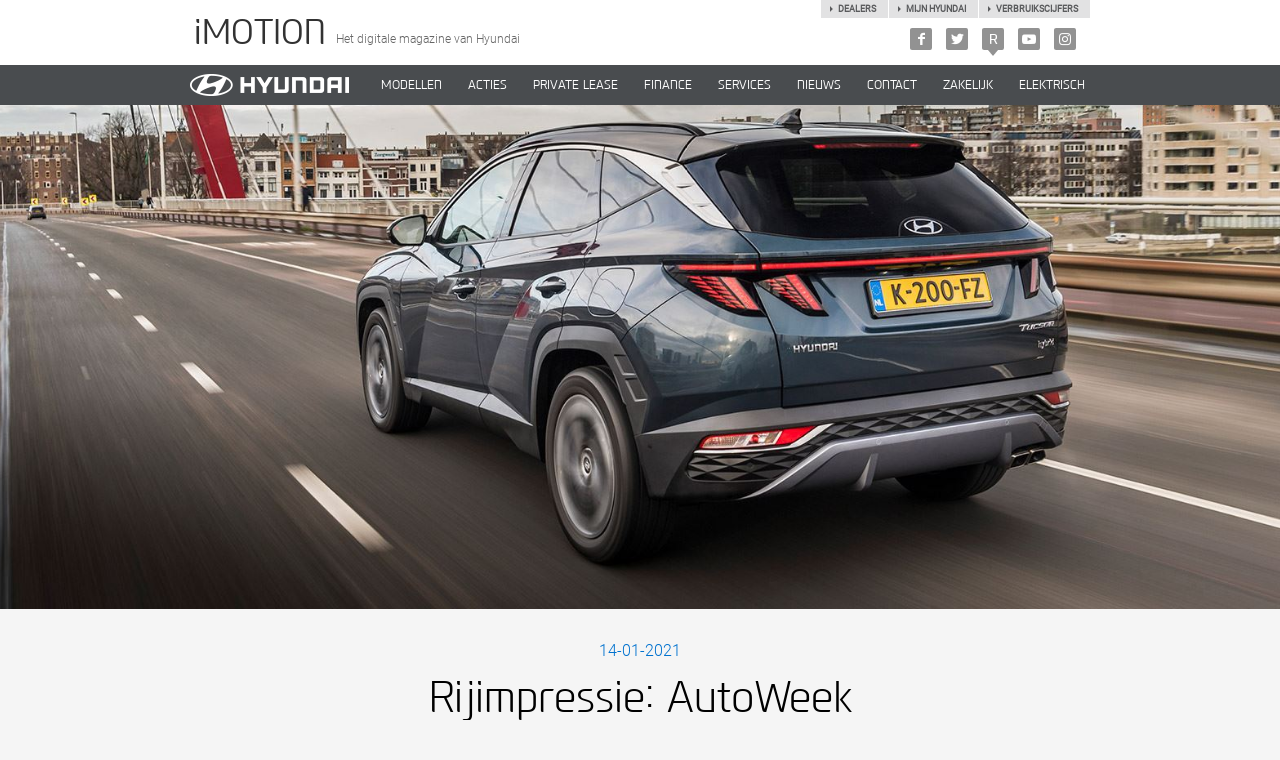

--- FILE ---
content_type: text/html; charset=utf-8
request_url: https://imotion.hyundai.nl/autoweek-enthousiast-over-de-nieuwe-hyundai-tucson/
body_size: 8252
content:


<!DOCTYPE html>
<html lang="en-US" itemscope="">
<head>
    <title>AutoWeek enthousiast over de nieuwe Hyundai Tucson</title>
    <link rel="icon" href="/favicon.ico" type="image/x-icon" />
    <link rel="stylesheet" href="/assets/css/v-637495994539742884/style.min.css" media="all" />
    <link rel="canonical" href="https://imotion.hyundai.nl/autoweek-enthousiast-over-de-nieuwe-hyundai-tucson/" />
        <meta name="theme-color" content="#494c4f" />
    <meta charset="utf-8" />
    <meta http-equiv="X-UA-Compatible" content="IE=edge" />
    <meta name="viewport" content="width=device-width, initial-scale=1.0, maximum-scale=1, user-scalable=no" />
    <meta name="description" content="‘Als de nieuwe Tucson laat zien welke kant het opgaat met Hyundai, dan ziet de toekomst van het merk er heel zonnig uit’, aldus AutoWeek." />
    <meta name="keywords" content="Autoweek, test, Hyundai Tucson, SUV, hybride" />

    <meta property="fb:app_id" content="158275307954755" />
    <meta property="fb:pages" content="113458685332030">
    <meta property="og:type" content="website" />
    <meta property="og:url" content="https://imotion.hyundai.nl/autoweek-enthousiast-over-de-nieuwe-hyundai-tucson/" />

    <meta name="google-site-verification" content="oGoW3yigSWT4AerqF4EMHsKqxHu8fPRvpScyoOmXbKw" />
    <!-- Google Tag Manager -->
    <script>
        (function (w, d, s, l, i) {
        w[l] = w[l] || []; w[l].push({
            'gtm.start':
                new Date().getTime(), event: 'gtm.js'
        }); var f = d.getElementsByTagName(s)[0],
            j = d.createElement(s), dl = l != 'dataLayer' ? '&l=' + l : ''; j.async = true; j.src =
                'https://www.googletagmanager.com/gtm.js?id=' + i + dl; f.parentNode.insertBefore(j, f);
        })(window, document, 'script', 'dataLayer', 'GTM-N53CS5');</script>
    <!-- End Google Tag Manager -->

    
        <meta property="og:image" content="https://hyundai-blogs.azureedge.net/media/10175/hyundai_tucson__dsc9917-bg.jpg" />

</head>
<body>
<!-- Google Tag Manager (noscript) -->
<noscript>
    <iframe src="https://www.googletagmanager.com/ns.html?id=GTM-N53CS5"
            height="0" width="0" style="display: none; visibility: hidden"></iframe>
</noscript>
<!-- End Google Tag Manager (noscript) -->


    <div id="fb-root"></div>
        <script>
        (function (d, s, id) {
            var js, fjs = d.getElementsByTagName(s)[0];
            if (d.getElementById(id)) return;
            js = d.createElement(s); js.id = id;
            js.src = "//connect.facebook.net/nl_NL/sdk.js#xfbml=1&version=v2.7&appId=f2d89af11f229";
            fjs.parentNode.insertBefore(js, fjs);
        }(document, 'script', 'facebook-jssdk'));
        </script>

<div class="top-header top-header-large">
    <div class="container">
        <a href="/" class="slogan">
            <h1 class="h1">iMOTION</h1>
            <span class="subtext">Het digitale magazine van Hyundai</span>
        </a>
        <ul class="sociallink">
            <li class="facebook"><a href="http://www.facebook.com/hyundainederland" target="_blank" title="Facebook"><span class="icon icon-facebook"></span></a></li>
                        <li class="twitter"><a href="http://x.com/hyundainl" target="_blank" title="X"><span class="icon icon-twitter"></span></a></li>
                        <li class="realview"><a href="https://www.hyundai.nl/reviews" title="Reviews">R</a></li>
                        <li class="youtube"><a href="http://www.youtube.com/user/hyundainl" target="_blank" title="Youtube"><span class="icon icon-youtube"></span></a></li>
                        <li class="instagram"><a href="https://instagram.com/hyundainederland" target="_blank" title="Instagram"><span class="icon icon-instagram"></span></a></li>
        </ul>
        <ul class="relatedlink">
            <li><a href="https://www.hyundai.nl/verbruikscijfers" title="Verbruikscijfers">Verbruikscijfers</a></li>
            <li><a href="https://www.mijnhyundai.nl" title="Mijn hyundai" target=_blank>Mijn hyundai</a></li>
            <li><a href="https://www.hyundai.nl/dealers" title="Dealers">Dealers</a></li>
        </ul>
    </div>
</div>
<header class="page-header imotion">
    <span class="page-reset"></span>
    <div class="container">
        <span class="icon-menu"></span>
        <a href="/" class="logo">
            <img src="/assets/images/hyundai-logo.png" alt="Hyundai Nederland">
        </a>
        <nav class="nav-container">
            <figure class="logo">
                <img alt="Hyundai Nederland" src="/assets/images/hyundai-logo.png">
            </figure>
            <ul class="nav">
                            <li>
                                <a href="https://www.hyundai.nl/"
                                   target="_blank"                                   rel="nofollow">
                                    MODELLEN
                                </a>
                            </li>
                            <li>
                                <a href="https://www.hyundai.nl/acties"
                                   target="_blank"                                   rel="nofollow">
                                    ACTIES
                                </a>
                            </li>
                            <li>
                                <a href="https://www.hyundai.nl/privatelease"
                                   target="_blank"                                   rel="nofollow">
                                    PRIVATE LEASE
                                </a>
                            </li>
                            <li>
                                <a href="https://www.hyundai.nl/privatelease-finance"
                                   target="_blank"                                   rel="nofollow">
                                    Finance
                                </a>
                            </li>
                            <li>
                                <a href="https://www.hyundai.nl/services"
                                   target="_blank"                                   rel="nofollow">
                                    SERVICES
                                </a>
                            </li>
                            <li>
                                <a href="#"
                                                                      >
                                    NIEUWS
                                </a>
                            </li>
                            <li>
                                <a href="https://www.hyundai.nl/dealer/contact"
                                   target="_blank"                                   rel="nofollow">
                                    CONTACT
                                </a>
                            </li>
                            <li>
                                <a href="https://www.hyundai.nl/zakelijk"
                                   target="_blank"                                   rel="nofollow">
                                    ZAKELIJK
                                </a>
                            </li>
                            <li>
                                <a href="https://www.hyundai.nl/elektrisch-rijden"
                                   target="_blank"                                   rel="nofollow">
                                        Elektrisch
                                </a>
                            </li>
            </ul>
        </nav>
    </div>
</header>
<div class="top-header top-header-small">
    <div class="container">
        <a href="/" class="slogan">
            <h5 class="h1">iMOTION</h5>
            <span class="subtext">Het digitale magazine<br> van Hyundai</span>
        </a>
    </div>
</div>




<div class="main">

<article class="article">
	<figure class="visual parallax-window" data-parallax="scroll" data-image-src="https://hyundai-blogs.azureedge.net/media/10175/hyundai_tucson__dsc9917-bg.jpg" itemscope itemtype="http://schema.org/ImageObject"></figure>
<div class="meta">
    <div class="container container-detail">
        <meta itemprop="datePublished" content="2021-01-14" />
        <time datetime="2021-01-14">14-01-2021</time>
        <h1 class="h1" itemprop="headline">Rijimpressie: AutoWeek enthousiast over de nieuwe TUCSON</h1>

<ul class="list-social">
        <li class="logo-facebook">
            <a href="http://www.facebook.com/sharer/sharer.php?u=https%3a%2f%2fimotion.hyundai.nl%2fautoweek-enthousiast-over-de-nieuwe-hyundai-tucson%2f" class="item" title="Facebook">
                <div class="icon-logo">
                    <span class="icon icon-facebook"></span>
                </div>
                <span class="title">Facebook</span>
            </a>
        </li>

        <li class="logo-twitter">
            <a href="https://twitter.com/intent/tweet?text=https://imotion.hyundai.nl/autoweek-enthousiast-over-de-nieuwe-hyundai-tucson/" class="item" title="X">
                <div class="icon-logo">
                    <span class="icon icon-twitter"></span>
                </div>
                <span class="title">X</span>
            </a>
        </li>

        <li class="logo-linkedin">
            <a href="https://www.linkedin.com/shareArticle?mini=true&amp;url=https%3a%2f%2fimotion.hyundai.nl%2fautoweek-enthousiast-over-de-nieuwe-hyundai-tucson%2f" class="item" title="LinkedIn">
                <div class="icon-logo">
                    <span class="icon icon-linkedin"></span>
                </div>
                <span class="title">LinkedIn</span>
            </a>
        </li>
    
    <li class="logo-mail-alt">
        <a href="mailto:?body=https%3a%2f%2fimotion.hyundai.nl%2fautoweek-enthousiast-over-de-nieuwe-hyundai-tucson%2f&subject=Rijimpressie: AutoWeek enthousiast over de nieuwe TUCSON" class="item" title="Mail">
            <div class="icon-logo">
                <span class="icon icon-mail-alt"></span>
            </div>
            <span class="title">Mail</span>
        </a>
    </li>

    <li class="logo-whatsapp">
        <a href="whatsapp://send?text=https://imotion.hyundai.nl/autoweek-enthousiast-over-de-nieuwe-hyundai-tucson/" class="item" title="Whatsapp">
            <div class="icon-logo">
                <span class="icon icon-whatsapp"></span>
            </div>
            <span class="title">Whatsapp</span>
        </a>
    </li>
</ul>            </div>
</div>                        
    
    <div class="container container-detail">
        <div class="lead">
            <p>‘Vaak zie je dat een bijzonder design ten koste kan gaan van de functionaliteit, maar bij de nieuwe TUCSON is dat echt niet het geval.’ Zo besluit Autoweek zijn uitgebreide rijimpressie van de nieuwe TUCSON. Om daar nog aan toe te voegen: ‘Het is een heel doortimmerde auto met een fijne aandrijflijn en vooral ook een heel mooi interieur. En zelfs de prijzen vallen mee, die zijn heel concurrerend. Als deze auto laat zien welke kant het opgaat met Hyundai, dan ziet de toekomst van het merk er heel zonnig uit.’ Benieuwd naar de hele rijimpressie? Bekijk de video hieronder:</p>
        </div>
    </div>


                        
    
        
               
    <div class="container container-detail-media">
        <figure class="video-media">
            <div class="video-container">
                <div class="video" data-video="dxp3lFAA_WY" data-video-platform="youtube">
                    <div data-video-player></div>
                    <div class="video-controls-basic">
                        <button id="basic-button" class="video-control play" data-video-play><span class="icon icon-video-play"></span></button>
                    </div>
                </div>
            </div>
            <figcaption class="media-caption"></figcaption>
        </figure>
    </div>


        



                        
    

<div class="container container-detail container-article-text">
    <h2>Hyundai TUCSON: meer dan value for money</h2>
<p>De nieuwe Hyundai TUCSON is in alle opzichten een revolutionaire auto: niet alleen vanwege zijn flamboyante design, slimme technologieën en uitgebreide veiligheidsuitrusting, maar ook door zijn zeer rijke standaarduitrusting. De nieuwe TUCSON is er al vanaf € 34.995. <br /><br /> Voor dit bedrag krijg je de Hyundai TUCSON 1.6 T-GDI 48V in i-Motion-uitvoering, een al zeer luxe SUV met onder meer 17-inch lichtmetalen velgen, Digitale Radio (DAB+), een volledig digitaal instrumentenpaneel (10,25-inch) en een achteruitrijcamera. Meer weten over de TUCSON? <br /><br /> <a href="https://www.hyundai.com/nl/modellen/tucson-hybrid.html?utm_medium=blog&amp;utm_source=imotion&amp;utm_campaign=NL_imotion-autoweek-eerste-rijimpressie-tucson-20210113&amp;utm_content=Ontdek-de-nieuwe-Tucson" target="_blank" class="btn" onclick="_gaq.push(['_trackEvent', 'Outbound links', 'Click', 'Ontdek de nieuwe Tucson']);">Ontdek de nieuwe Tucson</a></p>
</div>


</article>    <div class="story-items">
        <div class="visual-block heading">
            <h1 class="h1">Lees ook</h1>
        </div>
        <div class="wrap">
                <div class="story-item">
                    <a href="/is-er-een-suv-die-kan-tippen-aan-de-hyundai-tucson/" class="link">
                        <figure style="background-image:url(https://hyundai-blogs.azureedge.net/media/12738/_dsc8996_teaser.jpg?width=600);">
                            <img src="https://hyundai-blogs.azureedge.net/media/12738/_dsc8996_teaser.jpg?width=600" class="hidden" alt="Is er &#233;&#233;n SUV die kan tippen aan de Hyundai TUCSON?" />
                            
                        </figure>
                        <article class="article">
                            <h3 class="h3">Is er &#233;&#233;n SUV die kan tippen aan de Hyundai TUCSON?</h3>
                        </article>
                    </a>
                </div>
                <div class="story-item">
                    <a href="/de-hyundai-tucson-is-niet-klein-te-krijgen/" class="link">
                        <figure style="background-image:url(https://hyundai-blogs.azureedge.net/media/13789/de-hyundai-tucson-is-niet-klein-te-krijgen-teaser.jpg?width=600);">
                            <img src="https://hyundai-blogs.azureedge.net/media/13789/de-hyundai-tucson-is-niet-klein-te-krijgen-teaser.jpg?width=600" class="hidden" alt="De Hyundai TUCSON is niet klein te krijgen" />
                            
                        </figure>
                        <article class="article">
                            <h3 class="h3">De Hyundai TUCSON is niet klein te krijgen</h3>
                        </article>
                    </a>
                </div>
                <div class="story-item">
                    <a href="/auto-review-test-de-nieuwe-hyundai-tucson/" class="link">
                        <figure style="background-image:url(https://hyundai-blogs.azureedge.net/media/10213/01_hyundai_tucson-teaser.jpg?width=600);">
                            <img src="https://hyundai-blogs.azureedge.net/media/10213/01_hyundai_tucson-teaser.jpg?width=600" class="hidden" alt="‘Nieuwe TUCSON, een auto waar de concurrentie zich op stuk kan bijten’" />
                            
                        </figure>
                        <article class="article">
                            <h3 class="h3">‘Nieuwe TUCSON, een auto waar de concurrentie zich op stuk kan bijten’</h3>
                        </article>
                    </a>
                </div>
                <div class="story-item">
                    <a href="/autozine-test-de-nieuwe-hyundai-tucson/" class="link">
                        <figure style="background-image:url(https://hyundai-blogs.azureedge.net/media/10179/all-new-hyundai-tucson-teaser.jpg?width=600);">
                            <img src="https://hyundai-blogs.azureedge.net/media/10179/all-new-hyundai-tucson-teaser.jpg?width=600" class="hidden" alt="Autozine over de nieuwe TUCSON: ‘Een auto met karakter’" />
                            
                        </figure>
                        <article class="article">
                            <h3 class="h3">Autozine over de nieuwe TUCSON: ‘Een auto met karakter’</h3>
                        </article>
                    </a>
                </div>
                <div class="story-item">
                    <a href="/vier-briljante-slimmigheidjes-in-de-nieuwe-hyundai-tucson/" class="link">
                        <figure style="background-image:url(https://hyundai-blogs.azureedge.net/media/10254/_dsc8784-teaser.jpg?width=600);">
                            <img src="https://hyundai-blogs.azureedge.net/media/10254/_dsc8784-teaser.jpg?width=600" class="hidden" alt="4 briljante slimmigheidjes in de nieuwe TUCSON" />
                            
                        </figure>
                        <article class="article">
                            <h3 class="h3">4 briljante slimmigheidjes in de nieuwe TUCSON</h3>
                        </article>
                    </a>
                </div>
                <div class="story-item">
                    <a href="/hyundai-tucson-hybrid-is-een-goede-caravantrekker/" class="link">
                        <figure style="background-image:url(https://hyundai-blogs.azureedge.net/media/13763/hyundai-tucson-hybrid-is-een-goede-caravantrekker-teaser.jpg?width=600);">
                            <img src="https://hyundai-blogs.azureedge.net/media/13763/hyundai-tucson-hybrid-is-een-goede-caravantrekker-teaser.jpg?width=600" class="hidden" alt="Op zoek naar een goede caravantrekker? Om de TUCSON kun je niet heen" />
                            
                        </figure>
                        <article class="article">
                            <h3 class="h3">Op zoek naar een goede caravantrekker? Om de TUCSON kun je niet heen</h3>
                        </article>
                    </a>
                </div>
        </div>
    </div>
<div class="latest-items">
    <div class="container">
        <h1 class="h1">LAATSTE BERICHTEN</h1>
            <div class="filter">
                <div class="tags">
                    <ul class="tag-list large">
                        <li>
                            <a href="#"
                               data-sub-filter=1099
                               data-filter-id=1099
                               class="btn btn-default">Modellen</a>
                        </li>
                        <li>
                            <a href="#"
                               
                               data-filter-id=1426
                               class="btn btn-default">Nieuws &amp; Tips</a>
                        </li>
                        <li>
                            <a href="#"
                               
                               data-filter-id=1429
                               class="btn btn-default">Video</a>
                        </li>
                        <li>
                            <a href="#"
                               
                               data-filter-id=1460
                               class="btn btn-default">Innovatie</a>
                        </li>
                        <li>
                            <a href="#"
                               
                               data-filter-id=5892
                               class="btn btn-default">Elektrisch</a>
                        </li>
                    </ul>
                    <ul class="tag-list" data-sub-filter-block="1099">
                        <li>
                            <a href="#"
                               data-sub-filter-id=1101
                               class="btn btn-default btn-small"><span class='no-uppercase'>i10</span></a>
                        </li>
                        <li>
                            <a href="#"
                               data-sub-filter-id=1436
                               class="btn btn-default btn-small"><span class='no-uppercase'>i20</span> 5-deurs</a>
                        </li>
                        <li>
                            <a href="#"
                               data-sub-filter-id=1437
                               class="btn btn-default btn-small"><span class='no-uppercase'>i30</span> 5-deurs</a>
                        </li>
                        <li>
                            <a href="#"
                               data-sub-filter-id=1438
                               class="btn btn-default btn-small"><span class='no-uppercase'>i30</span> wagon</a>
                        </li>
                        <li>
                            <a href="#"
                               data-sub-filter-id=1103
                               class="btn btn-default btn-small">Tucson</a>
                        </li>
                        <li>
                            <a href="#"
                               data-sub-filter-id=1443
                               class="btn btn-default btn-small">Santa Fe</a>
                        </li>
                        <li>
                            <a href="#"
                               data-sub-filter-id=3404
                               class="btn btn-default btn-small">KONA</a>
                        </li>
                        <li>
                            <a href="#"
                               data-sub-filter-id=3801
                               class="btn btn-default btn-small"><span class='no-uppercase'>i30</span> N</a>
                        </li>
                        <li>
                            <a href="#"
                               data-sub-filter-id=3805
                               class="btn btn-default btn-small"><span class='no-uppercase'>i30</span> Fastback</a>
                        </li>
                        <li>
                            <a href="#"
                               data-sub-filter-id=5177
                               class="btn btn-default btn-small">NEXO</a>
                        </li>
                        <li>
                            <a href="#"
                               data-sub-filter-id=5654
                               class="btn btn-default btn-small">KONA Electric</a>
                        </li>
                        <li>
                            <a href="#"
                               data-sub-filter-id=6481
                               class="btn btn-default btn-small"><span class='no-uppercase'>i30</span> Fastback N</a>
                        </li>
                        <li>
                            <a href="#"
                               data-sub-filter-id=8686
                               class="btn btn-default btn-small">KONA Hybrid</a>
                        </li>
                        <li>
                            <a href="#"
                               data-sub-filter-id=9640
                               class="btn btn-default btn-small">IONIQ Hybrid</a>
                        </li>
                        <li>
                            <a href="#"
                               data-sub-filter-id=9641
                               class="btn btn-default btn-small">IONIQ Plug-in Hybrid</a>
                        </li>
                        <li>
                            <a href="#"
                               data-sub-filter-id=9642
                               class="btn btn-default btn-small">IONIQ Electric</a>
                        </li>
                        <li>
                            <a href="#"
                               data-sub-filter-id=10895
                               class="btn btn-default btn-small"><span class='no-uppercase'>i20</span> N</a>
                        </li>
                        <li>
                            <a href="#"
                               data-sub-filter-id=12494
                               class="btn btn-default btn-small">IONIQ 5</a>
                        </li>
                        <li>
                            <a href="#"
                               data-sub-filter-id=12495
                               class="btn btn-default btn-small">BAYON</a>
                        </li>
                        <li>
                            <a href="#"
                               data-sub-filter-id=12874
                               class="btn btn-default btn-small">KONA N</a>
                        </li>
                        <li>
                            <a href="#"
                               data-sub-filter-id=15565
                               class="btn btn-default btn-small">IONIQ 6</a>
                        </li>
                        <li>
                            <a href="#"
                               data-sub-filter-id=18730
                               class="btn btn-default btn-small">INSTER </a>
                        </li>
                        <li>
                            <a href="#"
                               data-sub-filter-id=19123
                               class="btn btn-default btn-small">STARIA</a>
                        </li>
                        <li>
                            <a href="#"
                               data-sub-filter-id=19470
                               class="btn btn-default btn-small">IONIQ 9</a>
                        </li>
                    </ul>
                </div>
                <div class="search">
                    <!-- Temporary get for HTML pages -->
                    <form action="/zoeken/" class="form" method="get">
                        <input type="text" class="form-control" name="query" placeholder="ZOEKEN..." />
                        <button type="submit" class="btn"><span class="icon icon-search"></span></button>
                    </form>
                </div>
            </div>
    </div>

    <div class="wrap"></div>

    <div class="btn-row">
        <span class="btn btn-default load-more">
            Meer berichten
        </span>
    </div>
</div>

<script id="latestItemTpl" type="text/x-handlebars-template">
    <div class="latest-item">
        <a href="{{Url}}" class="link">
            <figure class="b-lazy" data-src="{{TeaserImage}}?width=490">
                <img src="{{TeaserImage}}?width=490" class="hidden" alt="{{TeaserTitle}}" title="{{TeaserTitle}}" />
            </figure>
            <article>
                {{#if Play}}
                <span class="tag-play"></span>
                {{else if IsPressRelease}}
                <span class="tag">Persbericht</span>
                {{/if}}
                <h3 class="h3">{{TeaserTitle}}</h3>
            </article>
        </a>
    </div>
</script>


<script id="noArticles" type="text/html">
    <div class="h2">
        Geen berichten
    </div>
</script>

<script>
    (function () {
        'use strict';

        document.addEventListener("DOMContentLoaded",function(event) {
            if ($('.latest-items').length && $.fn.latestItems)
                $('.latest-items').latestItems({articleRepositoryId: 1077});
        });
    })();
</script>    <div class="tags-overview">
        <div class="container container-fb">
            <div class="tags">
                <h3 class="h1">Tags</h3>
                <ul class="list">
                        <li><a href="/zoeken/?query=Autoweek">Autoweek</a></li>
                        <li><a href="/zoeken/?query=test">test</a></li>
                        <li><a href="/zoeken/?query=Hyundai Tucson">Hyundai Tucson</a></li>
                        <li><a href="/zoeken/?query=SUV">SUV</a></li>
                        <li><a href="/zoeken/?query=hybride">hybride</a></li>
                    
                </ul>
            </div>
        </div>
    </div>
<div class="story-items" id="storyItems">
    <figure class="visual-block">
        <img src="/media/4365/hyundai-imotion-headvisual.jpg?width=1400" />
    </figure>
    <div class="container heading">
        <h1 class="h1">Hyundai verhalen</h1>
        <h2 class="h2">Uitgelichte berichten</h2>
    </div>
    <div class="wrap"></div>
    <div class="btn-row">
        <span class="btn btn-default load-more">
            Meer verhalen
        </span>
    </div>
</div>

<script id="storyItemTpl" type="text/x-handlebars-template">
    <div class="story-item">
        <a href="{{Url}}" class="link">
            <figure class="b-lazy" data-src="{{TeaserImage}}?width=600">
                <img src="{{TeaserImage}}" class="hidden" alt="{{TeaserTitle}}" />
                {{#if HasVideo}}
                    <span class="tag-play"></span>
                {{/if}}
            </figure>
            <article class="article">
                <h3 class="h3">{{TeaserTitle}}</h3>
            </article>
        </a>
    </div>
</script>

<script>
    (function () {
        'use strict';

        document.addEventListener("DOMContentLoaded", function (event) {
            if ($('#storyItems').length && $.fn.storyItems)
                $('#storyItems').storyItems({articleRepositoryId: 1077});
        });
    })();
</script><script id="tweetSmallTpl" type="text/x-handlebars-template">
    <div class="tweet">
        <div class="profile">
            <a href="https://twitter.com/{{tag}}" target="_blank">
                <strong class="name">{{username}}</strong>
                <br />
                <span class="screen-name">{{tag}}</span> - {{date}}
            </a>
        </div>
        <div class="text">{{{text}}}</div>
    </div>
</script>
<script id="tweetLargeTpl" type="text/x-handlebars-template">
    <div class="tweet large">
        <figure class="image" style="background-image:url({{image}});">
            <a href="{{imageUrl}}" target="_blank" rel="nofollow">
                <img src="{{image}}" class="hidden" alt="" />
            </a>
        </figure>
        <div class="profile">
            <a href="https://twitter.com/{{tag}}" target="_blank">
                <strong class="name">{{username}}</strong>
                <br />
                <span class="screen-name">{{tag}}</span> - {{date}}
            </a>
        </div>
        <div class="text">{{{text}}}</div>
    </div>
</script>
<script>
    (function () {
        'use strict';

        document.addEventListener("DOMContentLoaded",function(event) {
            if ($('.twitter-slider').length && $.fn.twitterSlider)
                $('.twitter-slider').twitterSlider({homePageId: 1074});
        });
    })();
</script>
</div>


<footer class="page-footer">
    <div class="container container-small">
<div class="col">
    <h4 class="h4">Follow us</h4>
    <ul class="list-social">
            <li class="logo-instagram">
                <a href="https://instagram.com/hyundainederland" class="item" title="Instagram">
                    <div class="icon-logo">
                        <span class="icon icon-instagram"></span>
                    </div>
                    <span class="title">Instagram</span>
                </a>
            </li>
                    <li class="logo-twitter">
                <a href="http://x.com/hyundainl" class="item" title="X">
                    <div class="icon-logo">
                        <span class="icon icon-twitter"></span>
                    </div>
                    <span class="title">X</span>
                </a>
            </li>
                    <li class="logo-youtube">
                <a href="http://www.youtube.com/user/hyundainl" class="item" title="Youtube">
                    <div class="icon-logo">
                        <span class="icon icon-youtube"></span>
                    </div>
                    <span class="title">Youtube</span>
                </a>
            </li>
                    <li class="logo-facebook">
                <a href="http://www.facebook.com/hyundainederland" class="item" title="Facebook">
                    <div class="icon-logo">
                        <span class="icon icon-facebook"></span>
                    </div>
                    <span class="title">Facebook</span>
                </a>
            </li>
    </ul>
</div>
<div class="col">
    <h4 class="h4">Handige links</h4>
		<ul class="list-unstyled">
				<li>
						<a href="https://beeldbank.hyundai.nl/" target="_blank">Beeldbank</a>
				</li>
		</ul>
    <ul class="list-sponsors">
        <li><img src="/assets/gfx/sponsors/world-rally.png" alt="" /></li>
    </ul>
</div>    </div>
</footer>
		
<script src="/assets/js/v-637495988725093726/vendors.js"></script>
<script src="/assets/js/v-637495988704201774/scripts.js"></script>

    <script id="mediaShareTpl" type="text/x-handlebars-template">
    <div class="share-overlay">
        <ul class="btn-row">
            {{#each this}}
            <li class="logo-{{icon}}">
                <a href="{{url}}" class="item" title="{{title}}" {{#if target}} target="{{target}}" {{/if}}>
                    <div class="logo">
                        <span class="icon icon-{{icon}}"></span>
                    </div>
                </a>
            </li>
            {{/each}}
        </ul>
    </div>
</script>
    <script>
        (function() {
            'use strict';

            if ($('.parallax-window').length && $.fn.parallax)
                $('.parallax-window').parallax({ zIndex: 100 });

            if ($('.detail-slider .slider').length && $.fn.flickity)
                $('.detail-slider .slider')
                    .flickity({
                        cellSelector: '.item',
                        cellAlign: 'left',
                        wrapAround: true,
                        pageDots: false
                    });

            if ($('[data-shareable]').length && $.fn.shareMedia)
                $('[data-shareable]').shareMedia();
        })();
    </script>

<script>
    $(function() {
     var urlParams = new URLSearchParams(window.location.search);
    if (urlParams.has("filter")) {
        var filterID = urlParams.get("filter");
        var filterButton = document.querySelectorAll("[data-filter-id='" + filterID + "']");
        filterButton[0].click();
    }
});  
</script>
	<style>
	/* maurice fix for twitter icon */
		footer.page-footer .icon-twitter::before {
			content: '';
			width: 48px;
			height: 48px;
			background: transparent url(https://imotion.hyundai.nl/media/16485//twitter-x-xxl.png) no-repeat 50% 58%;
			background-size: auto;
			background-size: 16px;
		}
		.vcard .social .icon-twitter::before {
     		 content: '';
			width: 16px;
			height: 18px;
			background: transparent url(https://imotion.hyundai.nl/media/16487/x-icon.png) no-repeat 50% 58%;
			background-size: auto;
			background-size: 16px;
		}
	</style>
</body>
</html>

--- FILE ---
content_type: application/x-javascript
request_url: https://imotion.hyundai.nl/assets/js/v-637495988704201774/scripts.js
body_size: 5027
content:
!function(t){"use strict";var e=(t("#widget2"),function(t){this.parent=t,this.player=null});e.prototype.init=function(t){var e=document.createElement("script");e.src="https://www.youtube.com/iframe_api";var o=document.getElementsByTagName("script")[0];o.parentNode.insertBefore(e,o)},e.prototype.render=function(t,e){var o=this,i={};this.iframe=t.options.elem,this.player=new YT.Player(t.options.elem,{height:"390",width:"640",videoId:t.options.videoId,playerVars:{autoplay:t.options.autoplay?1:0,controls:(t.options.customControls,1),modestbranding:t.options.customControls?1:0,playlist:this.parent.options.videoId},events:{onReady:e}}),i[YT.PlayerState.UNSTARTED]=o.parent.PlayerState.UNSTARTED,i[YT.PlayerState.ENDED]=o.parent.PlayerState.ENDED,i[YT.PlayerState.PLAYING]=o.parent.PlayerState.PLAYING,i[YT.PlayerState.PAUSED]=o.parent.PlayerState.PAUSED,i[YT.PlayerState.BUFFERING]=o.parent.PlayerState.BUFFERING,i[YT.PlayerState.CUED]=o.parent.PlayerState.CUED,o.parent.stateChange(i[YT.PlayerState.PAUSED]),this.player.addEventListener("onStateChange",function(t){o.parent.stateChange(i[t.data])})},e.prototype.getStillUrl=function(){return"https://img.youtube.com/vi/"+this.parent.options.videoId+"/maxresdefault.jpg"},e.prototype.play=function(){this.player.playVideo()},e.prototype.pause=function(){this.player.pauseVideo()},e.prototype.stop=function(){this.player.stopVideo()},e.prototype.isPaused=function(){var t=this.player.getPlayerState();return t===YT.PlayerState.ENDED||t===YT.PlayerState.PAUSED||t===YT.PlayerState.CUED},e.prototype.isMuted=function(){return this.player.isMuted()},e.prototype.mute=function(){this.player.mute()},e.prototype.unMute=function(){this.player.unMute()},e.prototype.fullScreen=function(){this.player.playVideo();var e=t("#widget2")[0],o=e.requestFullScreen||e.mozRequestFullScreen||e.webkitRequestFullScreen||e.msRequestFullscreen;o&&o.bind(e)()},window.YoutubePlayer||(window.YoutubePlayer=e)}(jQuery),function(t){"use strict";var e=function(t,e){this.options=e,this.$root=t,this.bindUIActions(),this.init()};e.DEFAULTS={},e.prototype.fillVisualValue=function(){var e=this.$root.parent().children("span"),o=t("option:selected",this.$root).text();e.html(o)},e.prototype.bindUIActions=function(){this.$root.on("change",t.proxy(this.fillVisualValue,this))},e.prototype.init=function(){this.fillVisualValue()},t.fn.customSelect=function(o){return this.each(function(){var i=t(this),s=t.extend({},e.DEFAULTS,o);return new e(i,s)})}}(jQuery),function(t){"use strict";function e(){setTimeout(function(){bLazy.revalidate()},0)}var o=function(e,o){this.options=o,this.$root=e,this.$window=t(window),this.activeSize=null,this.items=null,this.tpl=t(this.options.tplId).html(),this.page=1,this.filterId=0,this.subFilterId=0,this.bindUIActions(),this.loadData(!0)};o.DEFAULTS={tplId:"#latestItemTpl",loadMoreBtn:".load-more",pageSize:9},o.prototype.generateHTML=function(t){for(var e=null,o="",i=0;i<t.length;i++)e=Handlebars.compile(this.tpl),o+=e(t[i]);return o},o.prototype.noArticlesHTML=function(){var e="";return e+=t("#noArticles").html()},o.prototype.parseHTML=function(o,i){var s=t(".wrap",this.$root);i?s.fadeOut(200,function(){s.empty(),s.append(o),s.fadeIn(200,function(){e()})}):(s.append(o),e())},o.prototype.applyFilter=function(e,o){var i=t(e.currentTarget),s=i.data("filterId"),n=i.data("subFilterId"),r=i.data("subFilter");return s&&s>0?(o.filterId===s?(o.filterId=0,o.subFilterId=0,t("a",o.$root).removeClass("active"),t("ul.tag-list",o.$root).not(".large").slideUp()):(o.filterId=s,o.subFilterId=0,t("a",o.$root).removeClass("active"),i.addClass("active"),t("ul.tag-list",o.$root).not(".large").slideUp(),t('[data-sub-filter-block="'+r+'"]').slideToggle(200)),!0):!!(n&&n>0)&&(o.subFilterId===n?(o.subFilterId=0,i.removeClass("active")):(o.subFilterId=n,t("a.btn-small",o.$root).removeClass("active"),i.addClass("active")),!0)},o.prototype.bindUIActions=function(){var e=this;t(this.options.loadMoreBtn,this.$root).on("click",function(t){e.loadData(!1)}),t("a",this.$root).on("click",function(t){e.applyFilter(t,e)&&(t.preventDefault(),e.loadData(!0))})},o.prototype.loadData=function(e){var o=this;t(o.options.loadMoreBtn,o.$root).addClass("btn-loading"),e&&(this.page=1);var i={articleRepositoryId:this.options.articleRepositoryId,page:this.page,pageSize:this.options.pageSize,filterId:this.filterId,subFilterId:this.subFilterId};t.get("/Umbraco/Api/LatestItemsApi/GetLatestItems?"+t.param(i),function(i){if(i.Articles&&0===i.Articles.length){if(1===o.page){var s=o.noArticlesHTML();t(".wrap",o.$root).empty(),o.parseHTML(s,e)}t(o.options.loadMoreBtn,o.$root).hide()}else{var s=o.generateHTML(i.Articles);o.parseHTML(s,e),i.MoreItems?(t(o.options.loadMoreBtn,o.$root).show(),t(o.options.loadMoreBtn,o.$root).removeClass("btn-loading")):t(o.options.loadMoreBtn,o.$root).hide(),o.page++}})},t.fn.latestItems=function(e){return this.each(function(){var i=t(this),s=t.extend({},o.DEFAULTS,e);return new o(i,s)})}}(jQuery),function(t){"use strict";var e=function(e,o){this.options=o,this.$root=e,this.$window=t(window),this.share={url:window.location.href,title:document.title.replace("|","-"),imgSrc:e.parent().find("img")[0].src},this.bindUIActions(),this.init()};e.DEFAULTS={trigger:".icon-export",template:"#mediaShareTpl",shareContainer:".share-wrap",activeClass:"share-active"},e.prototype.bindUIActions=function(){var t=this;this.$root.on("click",this.options.trigger,function(){t.toggleShare()})},e.prototype.getShareInfo=function(){return[{title:"Twitter",icon:"twitter",url:"https://twitter.com/intent/tweet?text="+this.share.title+" "+this.share.imgSrc,target:"_blank"},{title:"Facebook",icon:"facebook",url:"http://www.facebook.com/sharer/sharer.php?u="+this.share.imgSrc,target:"_blank"},{title:"LinkedIn",icon:"linkedin",url:"https://www.linkedin.com/shareArticle?mini=true&url="+this.share.imgSrc+"&title="+this.share.title,target:"_blank"},{title:"E-mail",icon:"mail-alt",url:"mailto:?subject="+this.share.title+"&body="+this.share.imgSrc},{title:"Whatsapp",icon:"whatsapp",url:"whatsapp://send?text="+this.share.title+" "+this.share.imgSrc}]},e.prototype.toggleShare=function(){this.$root.parent().toggleClass(this.options.activeClass)},e.prototype.init=function(){var e=Handlebars.compile(t(this.options.template).html()),o=this.getShareInfo();this.$root.parent().find(this.options.shareContainer).append(e(o))},t.fn.shareMedia=function(o){return this.each(function(){var i=t(this),s=t.extend({},e.DEFAULTS,o);return new e(i,s)})}}(jQuery),function(t){"use strict";var e=function(e,o){this.options=o,this.$root=e,this.$window=t(window),this.tpl=t(this.options.tplId).html(),this.page=1,this.bindUIActions(),this.loadData()};e.DEFAULTS={tplId:"#storyItemTpl",loadMoreBtn:".load-more",pageSize:6},e.prototype.generateHTML=function(t){for(var e=null,o="",i=0;i<t.length;i++)e=Handlebars.compile(this.tpl),o+=e(t[i]);return o},e.prototype.parseHTML=function(e){var o=t(".wrap",this.$root);o.append(e).fadeIn(200,function(){setTimeout(function(){bLazy.revalidate()},0)})},e.prototype.bindUIActions=function(){var e=this;t(this.options.loadMoreBtn,this.$root).on("click",function(t){e.loadData()})},e.prototype.loadData=function(){var e=this;t(e.options.loadMoreBtn,e.$root).addClass("btn-loading");var o={articleRepositoryId:this.options.articleRepositoryId,page:this.page,pageSize:this.options.pageSize};t.get("/Umbraco/Api/StoryItemsApi/GetStoryItems?"+t.param(o),function(o){if(o.Articles&&0===o.Articles.length)e.$root.hide();else{var i=e.generateHTML(o.Articles);e.parseHTML(i),o.MoreItems?(t(e.options.loadMoreBtn,e.$root).show(),t(e.options.loadMoreBtn,e.$root).removeClass("btn-loading")):t(e.options.loadMoreBtn,e.$root).hide(),e.page++}})},t.fn.storyItems=function(o){return this.each(function(){var i=t(this),s=t.extend({},e.DEFAULTS,o);return new e(i,s)})}}(jQuery),function(t){"use strict";var e=function(e,o){this.options=o,this.$root=e,this.$window=t(window),this.bindUIActions()};e.DEFAULTS={modal:"#subscribeForm",fieldsToCopy:"Email"},e.prototype.copyValues=function(){var e=this;t('[name="'+this.options.fieldsToCopy+'"]',this.$root).each(function(){var o=t(this).val(),i=t(this).attr("name");t('[name="'+i+'"]',e.options.modal).val(o)})},e.prototype.openModal=function(e){e.preventDefault(),this.copyValues(),t(this.options.modal).modal()},e.prototype.bindUIActions=function(){this.$root.on("submit",t.proxy(this.openModal,this))},t.fn.subscribeForm=function(o){return this.each(function(){var i=t(this),s=t.extend({},e.DEFAULTS,o);return new e(i,s)})}}(jQuery),function(t){"use strict";var e=function(e,o){this.options=o,this.$root=e,this.$window=t(window),this.activeSize=null,this.tweets=null,this.smallTweetTpl=t(this.options.smallTweetTpl).html(),this.largeTweetTpl=t(this.options.largeTweetTpl).html(),this.bindUIActions(),this.init()};e.DEFAULTS={dataPath:"/data/twitter.json",smallTweetTpl:"#tweetSmallTpl",largeTweetTpl:"#tweetLargeTpl",slider:{cellSelector:".item",cellAlign:"left",pageDots:!1}},e.prototype.getItems=function(){var e=t.Deferred(),o=this,i={homePageId:this.options.homePageId};return this.tweets?e.resolve(o.tweets):(this.$root.addClass("is-loading"),t.get("/Umbraco/Api/SocialMediaApi/GetTwitterFeed?"+t.param(i),function(t){o.tweets=t,o.$root.removeClass("is-loading"),e.resolve(o.tweets)})),e.promise()},e.prototype.generateHTML=function(t){for(var e=null,o="",i=0;i<t.length;i++)e=Handlebars.compile(t[i].image?this.largeTweetTpl:this.smallTweetTpl),o+='<div class="item">'+e(t[i])+"</div>";return o},e.prototype.generateLargeHTML=function(t){for(var e=_.filter(t,function(t){return!t.image}),o=_.filter(t,function(t){return t.image}),i=Handlebars.compile(this.smallTweetTpl),s=Handlebars.compile(this.largeTweetTpl),n="",r=[],a="",l=0,p=0;p<e.length;p++)0===l&&(a+='<div class="item">'),a+=i(e[p]),l++,2!=l&&p!==e.length-1||(a+="</div>",r.push(a),a="",l=0);for(var p=0;p<o.length;p++)if(n+='<div class="item">'+s(o[p])+"</div>",r.length&&(n+=r[0],r.splice(0,1)),p===o.length-1&&r.length)for(var p=0;p<r.length;p++)n+=r[p];return n},e.prototype.parseHTML=function(t){this.$root.html(t)},e.prototype.initSlider=function(){this.tweets&&this.tweets.length>0?(t(".twitter-stream").show(),this.$root.flickity(this.options.slider)):t(".twitter-stream").hide()},e.prototype.bindUIActions=function(){var t=this;t.$window.on("resize",_.debounce(_.bind(t.init,t),150))},e.prototype.init=function(){window.innerWidth<700&&"small"!==this.activeSize?(this.activeSize="small",this.$root.data("flickity")&&this.$root.flickity("destroy"),this.getItems().then(_.bind(this.generateHTML,this)).then(_.bind(this.parseHTML,this)).then(_.bind(this.initSlider,this))):window.innerWidth>=700&&"large"!==this.activeSize&&(this.activeSize="large",this.$root.data("flickity")&&this.$root.flickity("destroy"),this.getItems().then(_.bind(this.generateLargeHTML,this)).then(_.bind(this.parseHTML,this)).then(_.bind(this.initSlider,this)))},t.fn.twitterSlider=function(o){return this.each(function(){var i=t(this),s=t.extend({},e.DEFAULTS,o);return new e(i,s)})}}(jQuery),function(t){"use strict";var e=function(e,o){this.options=o,this.$root=e,this.player=null,this.playerHtml=null,this.isMuted=!1,this.hideTimer=null,this.isMobile=/(iPad|iPhone|iPod|Android)/g.test(navigator.userAgent),this.options.videoId=this.$root.data("video"),this.options.platform=this.$root.data("video-platform"),this.options.autoplay=void 0!==this.$root.data("video-autoplay")&&!this.isMobile,this.options.customControls=void 0!==this.$root.data("video-custom-controls")&&!this.isMobile,this.options.elem=t(this.options.selectors.player,this.$root)[0],this.options.hasStill=this.$root.siblings("img").length,this.options.events={onReady:this.onPlayerReady},this.init(),this.bindUIActions()};e.DEFAULTS={selectors:{player:"[data-video-player]",play:"[data-video-play]",togglePlay:"[data-video-toggle-play]",toggleMute:"[data-video-toggle-mute]",fullScreen:"[data-video-fullscreen]"},hideAfter:0},e.prototype.PlayerState={UNSTARTED:-1,ENDED:0,PLAYING:1,PAUSED:2,BUFFERING:3,CUED:5},e.prototype.init=function(){var t=this;switch(this.options.platform.toLowerCase()){case"youtube":this.player=new YoutubePlayer(this)}if(this.options.autoplay&&t.player.render(t,function(){t.player.mute(),t.onReady(),t.show(),t.isMuted=!0,t.muteChange()}),this.options.customControls&&(this.hideTimer=setTimeout(function(){t.$root.addClass("hide-controls")},t.options.hideAfter)),!this.options.hasStill){var e=t.player.getStillUrl();this.$root.parent().before('<img src="'+e+'" alt="" />')}this.isMobile&&t.$root.addClass("mobile-controls")},e.prototype.onReady=function(){this.$root.addClass("initialized")},e.prototype.bindUIActions=function(){var e=this;t(this.options.selectors.play,this.$root).on("click",function(){e.options.customControls||e.$root.addClass("hide-controls"),e.player.render(e,function(){e.onReady(),e.show(),e.player.play()})}),t(this.options.selectors.togglePlay,this.$root).on("click",function(){return e.player.isPaused()?e.player.play():e.player.pause()}),t(this.options.selectors.toggleMute,this.$root).on("click",function(){e.isMuted?(e.player.unMute(),e.isMuted=!1,e.muteChange()):(e.player.mute(),e.isMuted=!0,e.muteChange())}),t(this.options.selectors.fullScreen,this.$root).on("click",function(){return e.player.fullScreen()}),this.options.customControls&&(this.$root.on("mouseover",function(){clearTimeout(e.hideTimer),e.$root.removeClass("hide-controls")}),this.$root.on("mouseleave",function(){e.hideTimer=setTimeout(function(){e.$root.addClass("hide-controls")},0)}))},e.prototype.show=function(){this.$root.addClass("show-player")},e.prototype.stateChange=function(t){t===this.PlayerState.PAUSED&&this.$root.removeClass("playing").addClass("paused"),t===this.PlayerState.PLAYING&&this.$root.removeClass("paused").addClass("playing")},e.prototype.muteChange=function(){this.isMuted?this.$root.removeClass("muted").addClass("unmuted"):this.$root.removeClass("unmuted").addClass("muted")},t.fn.videoPlayer=function(o){return this.each(function(){var i=t(this),s=t.extend({},e.DEFAULTS,o);return new e(i,s)})}}(jQuery),function(t){"use strict";function e(){t("[data-video]").videoPlayer()}if(Modernizr.touchevents&&t(".dropdown").on("click",function(){t(".dropdown-menu",this).toggleClass("active")}),window.bLazy=new Blazy({success:function(t){console.log("Loaded image",t)}}),t(".icon-menu, .page-reset").on("click",function(){t("body").toggleClass("menu-open")}),t(".page-header-social").length){var o=0;t(window).on("scroll",_.debounce(function(){var e=t(this).scrollTop();e<0||(e>o?t("body").removeClass("scroll-up").addClass("scroll-down"):t("body").removeClass("scroll-down").addClass("scroll-up"),o=e)},10))}t(".category-filter .label").on("click",function(){t(".category-filter").toggleClass("show-tags")}),t(".mobile-filter .label").on("click",function(){t(".mobile-filter").toggleClass("show-tags")}),t(".dropdown .dropdown-toggle").on("click",function(){t(this).closest(".dropdown").toggleClass("open")});var i=new YoutubePlayer;i.init(),t(function(){setTimeout(function(){window.bLazy.revalidate()},250)}),window.onYouTubeIframeAPIReady||(window.onYouTubeIframeAPIReady=e)}(jQuery);